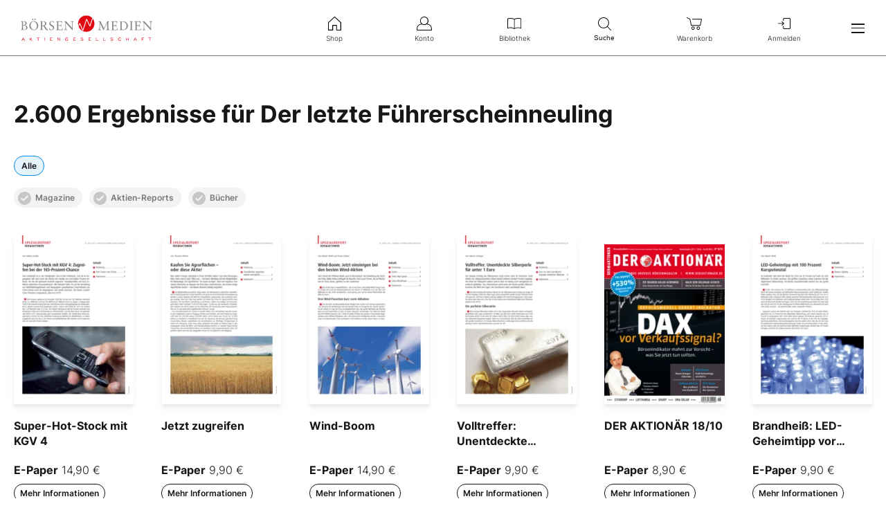

--- FILE ---
content_type: text/html; charset=utf-8
request_url: https://www.boersenmedien.de/suchen/entdecken/195?Q=Der%20letzte%20F%C3%BChrerscheinneuling
body_size: 7486
content:
<!DOCTYPE html>
<html lang="de">
<head>
    <link rel="dns-prefetch" href="//cdn.boersenmedien.com">
    <link rel="dns-prefetch" href="//images.boersenmedien.com">
    <link rel="preconnect" href="//cdn.boersenmedien.com">
    <link rel="preconnect" href="//images.boersenmedien.com">

    <meta charset="utf-8">
    <meta name="viewport" content="width=device-width, initial-scale=1.0, maximum-scale=1">
        <title>
            Explore - Börsenmedien AG
        </title>
    <meta name="robots" content="index, follow, noodp">
    
    
    <link rel="apple-touch-icon" sizes="180x180" href="/apple-touch-icon.png">
    <link rel="icon" type="image/png" sizes="32x32" href="/favicon-32x32.png">
    <link rel="icon" type="image/png" sizes="16x16" href="/favicon-16x16.png">
    <link rel="manifest" href="/site.webmanifest">
    <link rel="mask-icon" href="/safari-pinned-tab.svg" color="#5bbad5">
    <meta name="msapplication-TileColor" content="#ffffff">
    <meta name="theme-color" content="#ffffff">
    
    
        <link rel="stylesheet" href="/css/site.min.css?v=l5xsinMaZOCVTvELDQU9KSkXJ_orNNZp7qovlhbJMxs">
    
</head>
<body>
    <header id="page-header">
        <div id="header-brand">
            <div class="navbar-brand">
                <div class="navbar-item">
                        <a href="/">
                            <img src="https://images.boersenmedien.com/images/c5d7372a-c271-40bd-aec3-d623f92fea4d.svg" alt="Börsenmedien AG">
                        </a>
                </div>
            </div>
                <a class="menu-item" role="menuitem" href="/Account/Login"><i class="icon icon-signin" aria-hidden="true"></i>Anmelden</a>
            <button class="hamburger" aria-haspopup="true" aria-expanded="false" aria-controls="header-main-nav" aria-label="Hauptmenü öffnen/schließen" type="button"><span></span><span></span><span></span></button>
        </div>   
        <nav role="menu" id="header-quick-nav" aria-label="Schnellnavigation">
            <ul>
                <li role="none">
                    <a role="menuitem" href="/"><i class="icon icon-shop" aria-hidden="true"></i>Shop</a>
                </li>
                <li role="none">
                    <a role="menuitem" href="https://konto.boersenmedien.com/" rel="noopener"><i class="icon icon-account" aria-hidden="true"></i>Konto</a>
                </li>
                <li role="none">
                    <a role="menuitem" href="https://konto.boersenmedien.com//produkte/bibliothek" rel="noopener"><i class="icon icon-library" aria-hidden="true"></i>Bibliothek</a>
                </li>
                <li role="none">
                    <button class="open-search" role="menuitem" aria-expanded="false" aria-controls="header-search" aria-label="Suche öffnen/schließen"><i class="icon icon-search" aria-hidden="true"></i>Suche</button>
                </li>
                <li role="none">
                        <a role="menuitem" href="/warenkorb"><i class="icon icon-cart-empty" aria-hidden="true"></i>
                            Warenkorb</a>
                </li>
                <li role="none" class="quick-nav-login">
                        <a class="menu-item" role="menuitem" href="/Account/Login"><i class="icon icon-signin" aria-hidden="true"></i>Anmelden</a>
                </li>
            </ul>
        </nav>
        <nav id="header-main-nav" class="navbar-menu" aria-label="Seitennavigation">
            <ul role="menu">
                <li role="none">
                    <div class="h-big"><a role="menuitem" href="/">Shop</a></div>
                </li>
                <li role="none">
                    <a class="menu-item" role="menuitem" href="/magazine"><i class="icon icon-magazine icon-grey" aria-hidden="true"></i>Magazine</a>
                </li>
                <li role="none">
                    <a class="menu-item" role="menuitem" href="/boersenbriefe"><i class="icon icon-newsletterservice icon-grey" aria-hidden="true"></i>Börsenbriefe</a>
                </li>
                <li role="none">
                    <a class="menu-item" role="menuitem" href="/aktienreports"><i class="icon icon-stockreport icon-grey" aria-hidden="true"></i>Aktien-Reports</a>
                </li>
                <li role="none">
                    <a class="menu-item" role="menuitem" href="/buecher"><i class="icon icon-book icon-grey" aria-hidden="true"></i>Bücher</a>
                </li>
                <li role="none">
                    <a class="menu-item" role="menuitem" href="/hebeltrader"><i class="icon icon-omega icon-grey" aria-hidden="true"></i>HEBELTRADER</a>
                </li>
                <li role="none">
                    <a class="menu-item" role="menuitem" href="/merchandise"><i class="icon icon-merchandise icon-grey" aria-hidden="true"></i>Merchandise</a>
                </li>
                <li role="none">
                    <a class="menu-item" role="menuitem" href="/gutscheine"><i class="icon icon-voucher icon-grey" aria-hidden="true"></i>Gutscheine</a>
                </li>
                <li role="none">
                    <hr>
                </li>
                <li role="none">
                    <div class="h-big"><a role="menuitem" href="https://konto.boersenmedien.com/">Konto</a></div>
                </li>
                <li role="none">
                    <a class="menu-item" role="menuitem" href="https://konto.boersenmedien.com//produkte/abonnements"><i class="icon icon-subscription icon-grey" aria-hidden="true"></i>Abonnements</a>
                </li>
                <li role="none">
                    <a class="menu-item" role="menuitem" href="https://konto.boersenmedien.com//produkte/bibliothek"><i class="icon icon-singlepurchase icon-grey" aria-hidden="true"></i>Einzelkäufe</a>
                </li>
                <li role="none">
                    <a class="menu-item" role="menuitem" href="https://konto.boersenmedien.com//produkte/benachrichtigungen"><i class="icon icon-notification icon-grey" aria-hidden="true"></i>Benachrichtigungen</a>
                </li>
                <li role="none">
                    <a class="menu-item" role="menuitem" href="https://konto.boersenmedien.com//konto"><i class="icon icon-accountinformation icon-grey" aria-hidden="true"></i>Kontoinformationen</a>
                </li>
                <li role="none">
                    <a class="menu-item" role="menuitem" href="https://konto.boersenmedien.com//konto/rechnungen"><i class="icon icon-invoice icon-grey" aria-hidden="true"></i>Rechnungen</a>
                </li>
                <li role="none">
                    <a class="menu-item" role="menuitem" href="https://konto.boersenmedien.com//konto/passwort"><i class="icon icon-password icon-grey" aria-hidden="true"></i>Passwort ändern</a>
                </li>
                <li role="none">
                    <hr>
                </li>
                    <li role="none">
                        <a class="menu-item" role="menuitem" href="/Account/Login"><i class="icon icon-signin icon-grey" aria-hidden="true"></i>Anmelden</a>
                    </li>
                <li role="none">
                    <hr>
                </li>
                <li role="none">
                    <div class="h-small">Kundenservice</div>
                </li>
                <li role="none">
                    <a class="menu-item" role="menuitem" href="/faq.html"><i class="icon icon-comment icon-grey" aria-hidden="true"></i>FAQ</a>
                </li>
                <li role="none">
                    <a class="menu-item" role="menuitem" href="/Support/kontakt"><i class="icon icon-contact icon-grey" aria-hidden="true"></i>Kontakt</a>
                </li>
                <li role="none">
                    <a class="menu-item" role="menuitem" href="tel:+4992219051110"><i class="icon icon-phone icon-grey" aria-hidden="true"></i>+49 9221 9051 - 110</a>
                </li>
                <li role="none">
                    <hr>
                </li>
                <li role="none">
                    <div class="h-small">Folgen Sie uns</div>
                </li>
                <li class="social-media" role="none">
                    <a role="menuitem" href="https://www.facebook.com/aktionaer" rel="noopener" target="_blank" title="Facebook"><i class="icon icon-facebook icon-grey" aria-hidden="true"></i></a>
                    <a role="menuitem" href="https://twitter.com/aktionaer" rel="noopener" target="_blank" title="Twitter"><i class="icon icon-twitter icon-grey" aria-hidden="true"></i></a>
                    <a role="menuitem" href="https://www.instagram.com/deraktionaer/" rel="noopener" target="_blank" title="Instagram"><i class="icon icon-instagram icon-grey" aria-hidden="true"></i></a>
                    <a role="menuitem" href="https://www.youtube.com/c/DERAKTION%C3%84RTV1/videos" rel="noopener" target="_blank" title="YouTube"><i class="icon icon-youtube icon-grey" aria-hidden="true"></i></a>
                    <a role="menuitem" href="https://www.tiktok.com/@deraktionaer" rel="noopener" target="_blank" title="TikTok"><i class="icon icon-tiktok icon-grey" aria-hidden="true"></i></a>
                    <a role="menuitem" href="https://www.linkedin.com/showcase/der_aktion%C3%A4r/" rel="noopener" target="_blank" title="LinkedIn"><i class="icon icon-linkedin icon-grey" aria-hidden="true"></i></a>
                </li>
            </ul>
        </nav>
        <div id="header-search">
            <form method="get" class="plain" role="search" action="/suchen/entdecken/195">
                <input type="search" name="q" required maxlength="120">
                <button type="submit"><i class="icon icon-search icon-grey" aria-hidden="true"></i>Suchen</button>
            </form>
            <button class="close-search" aria-label="Suche öffnen/schließen"><i class="icon icon-close icon-grey" aria-hidden="true"></i>Schnellnavigation</button>
        </div>
    </header>
        <div id="header-banner-container"></div>
    <main>
    
<section class="container">
    <h1 class="h-big">2.600 Ergebnisse für Der letzte F&#xFC;hrerscheinneuling</h1>
    
<div>
    <div>
        <input type="checkbox" class="button-checkbox" name="searchFilter" id="all" value="a" checked>
        <label class="single-row" for="all">Alle</label>
    </div>
    <input type="checkbox" class="button-checkbox" name="searchFilter" id="magazines" value="m" >
    <label class="single-row" for="magazines"><i class="icon-check-invert"></i>Magazine</label>
    <input type="checkbox" class="button-checkbox" name="searchFilter" id="stockreports" value="s" >
    <label class="single-row" for="stockreports"><i class="icon-check-invert"></i>Aktien-Reports</label>
    <input type="checkbox" class="button-checkbox" name="searchFilter" id="books" value="b" >
    <label class="single-row " for="books"><i class="icon-check-invert"></i>Bücher</label>
</div>
<br />
<br />

    <div class="grid-container grid-2 grid-sm-3 grid-md-4 grid-xl-6">
            <article class="list-item universal-list-item ">
    <header>
        <div class="image-container">
            <a href="/produkt/aktienreports/super-hot-stock-mit-kgv-4-394.html"><img src="https://images.boersenmedien.com/images/5f8b3dcb-9295-45ad-a82c-97a33144630f.jpg?w=200&webp=true" alt="Super-Hot-Stock mit KGV 4"></a>
        </div>
        <h2><a href="/produkt/aktienreports/super-hot-stock-mit-kgv-4-394.html">Super-Hot-Stock mit KGV 4</a></h2>
    </header>
    <div>
        <strong>E-Paper</strong> 14,90 &euro;
    </div>
    <a href="/produkt/aktienreports/super-hot-stock-mit-kgv-4-394.html" class="button button-tertiary">Mehr Informationen</a>
</article>
            <article class="list-item universal-list-item ">
    <header>
        <div class="image-container">
            <a href="/produkt/aktienreports/jetzt-zugreifen-393.html"><img src="https://images.boersenmedien.com/images/a8b7da96-b37a-4497-ad86-173c070c2437.jpg?w=200&webp=true" alt="Jetzt zugreifen"></a>
        </div>
        <h2><a href="/produkt/aktienreports/jetzt-zugreifen-393.html">Jetzt zugreifen</a></h2>
    </header>
    <div>
        <strong>E-Paper</strong> 9,90 &euro;
    </div>
    <a href="/produkt/aktienreports/jetzt-zugreifen-393.html" class="button button-tertiary">Mehr Informationen</a>
</article>
            <article class="list-item universal-list-item ">
    <header>
        <div class="image-container">
            <a href="/produkt/aktienreports/wind-boom-392.html"><img src="https://images.boersenmedien.com/images/31a95b68-1480-42c8-897d-7031a560a973.jpg?w=200&webp=true" alt="Wind-Boom"></a>
        </div>
        <h2><a href="/produkt/aktienreports/wind-boom-392.html">Wind-Boom</a></h2>
    </header>
    <div>
        <strong>E-Paper</strong> 14,90 &euro;
    </div>
    <a href="/produkt/aktienreports/wind-boom-392.html" class="button button-tertiary">Mehr Informationen</a>
</article>
            <article class="list-item universal-list-item ">
    <header>
        <div class="image-container">
            <a href="/produkt/aktienreports/volltreffer-unentdeckte-silberperle-fuer-unter-1-euro-391.html"><img src="https://images.boersenmedien.com/images/2b189d6f-585e-40ab-8d03-020c3afa0e3d.jpg?w=200&webp=true" alt="Volltreffer: Unentdeckte Silberperle f&#xFC;r unter 1 Euro"></a>
        </div>
        <h2><a href="/produkt/aktienreports/volltreffer-unentdeckte-silberperle-fuer-unter-1-euro-391.html">Volltreffer: Unentdeckte Silberperle f&#xFC;r unter 1 Euro</a></h2>
    </header>
    <div>
        <strong>E-Paper</strong> 9,90 &euro;
    </div>
    <a href="/produkt/aktienreports/volltreffer-unentdeckte-silberperle-fuer-unter-1-euro-391.html" class="button button-tertiary">Mehr Informationen</a>
</article>
            <article class="list-item universal-list-item ">
    <header>
        <div class="image-container">
            <a href="/produkt/deraktionaer/der-aktionaer-1810-993.html"><img src="https://images.boersenmedien.com/images/81fddbaf-c9f3-4b01-bab8-cb32278f7e22.png?w=200&webp=true" alt="DER AKTION&#xC4;R 18/10"></a>
        </div>
        <h2><a href="/produkt/deraktionaer/der-aktionaer-1810-993.html">DER AKTION&#xC4;R 18/10</a></h2>
    </header>
    <div>
        <strong>E-Paper</strong> 8,90 &euro;
    </div>
    <a href="/produkt/deraktionaer/der-aktionaer-1810-993.html" class="button button-tertiary">Mehr Informationen</a>
</article>
            <article class="list-item universal-list-item ">
    <header>
        <div class="image-container">
            <a href="/produkt/aktienreports/brandhei-led-geheimtipp-vor-kursverdopplung-390.html"><img src="https://images.boersenmedien.com/images/b154351a-6999-485f-936d-1ca77b54c43e.jpg?w=200&webp=true" alt="Brandhei&#xDF;: LED-Geheimtipp vor Kursverdopplung"></a>
        </div>
        <h2><a href="/produkt/aktienreports/brandhei-led-geheimtipp-vor-kursverdopplung-390.html">Brandhei&#xDF;: LED-Geheimtipp vor Kursverdopplung</a></h2>
    </header>
    <div>
        <strong>E-Paper</strong> 9,90 &euro;
    </div>
    <a href="/produkt/aktienreports/brandhei-led-geheimtipp-vor-kursverdopplung-390.html" class="button button-tertiary">Mehr Informationen</a>
</article>
            <article class="list-item universal-list-item ">
    <header>
        <div class="image-container">
            <a href="/produkt/aktienreports/neuer-milliardenmarkt-389.html"><img src="https://images.boersenmedien.com/images/a7116fd5-7277-419e-96dc-328a8661c3c2.jpg?w=200&webp=true" alt="Neuer Milliardenmarkt"></a>
        </div>
        <h2><a href="/produkt/aktienreports/neuer-milliardenmarkt-389.html">Neuer Milliardenmarkt</a></h2>
    </header>
    <div>
        <strong>E-Paper</strong> 9,90 &euro;
    </div>
    <a href="/produkt/aktienreports/neuer-milliardenmarkt-389.html" class="button button-tertiary">Mehr Informationen</a>
</article>
            <article class="list-item universal-list-item ">
    <header>
        <div class="image-container">
            <a href="/produkt/deraktionaer/der-aktionaer-1710-992.html"><img src="https://images.boersenmedien.com/images/4fa711d1-4ba6-4f87-98be-f4d399923ac1.png?w=200&webp=true" alt="DER AKTION&#xC4;R 17/10"></a>
        </div>
        <h2><a href="/produkt/deraktionaer/der-aktionaer-1710-992.html">DER AKTION&#xC4;R 17/10</a></h2>
    </header>
    <div>
        <strong>E-Paper</strong> 8,90 &euro;
    </div>
    <a href="/produkt/deraktionaer/der-aktionaer-1710-992.html" class="button button-tertiary">Mehr Informationen</a>
</article>
            <article class="list-item universal-list-item ">
    <header>
        <div class="image-container">
            <a href="/produkt/aktienreports/kgv-2-und-voellig-unentdeckt-388.html"><img src="https://images.boersenmedien.com/images/e34a8f1c-d927-49f9-b59b-43a56511523d.jpg?w=200&webp=true" alt="KGV 2 und v&#xF6;llig unentdeckt"></a>
        </div>
        <h2><a href="/produkt/aktienreports/kgv-2-und-voellig-unentdeckt-388.html">KGV 2 und v&#xF6;llig unentdeckt</a></h2>
    </header>
    <div>
        <strong>E-Paper</strong> 9,90 &euro;
    </div>
    <a href="/produkt/aktienreports/kgv-2-und-voellig-unentdeckt-388.html" class="button button-tertiary">Mehr Informationen</a>
</article>
            <article class="list-item universal-list-item ">
    <header>
        <div class="image-container">
            <a href="/produkt/aktienreports/hauptgewinn-oder-niete-387.html"><img src="https://images.boersenmedien.com/images/92a21ec0-188f-45bc-b1f6-98cd30abb9aa.jpg?w=200&webp=true" alt="Hauptgewinn oder Niete"></a>
        </div>
        <h2><a href="/produkt/aktienreports/hauptgewinn-oder-niete-387.html">Hauptgewinn oder Niete</a></h2>
    </header>
    <div>
        <strong>E-Paper</strong> 9,90 &euro;
    </div>
    <a href="/produkt/aktienreports/hauptgewinn-oder-niete-387.html" class="button button-tertiary">Mehr Informationen</a>
</article>
            <article class="list-item universal-list-item ">
    <header>
        <div class="image-container">
            <a href="/produkt/aktienreports/kurz-vor-der-entdeckung-386.html"><img src="https://images.boersenmedien.com/images/4610f1db-cb73-413a-8e16-4adf9365c073.jpg?w=200&webp=true" alt="Kurz vor der Entdeckung"></a>
        </div>
        <h2><a href="/produkt/aktienreports/kurz-vor-der-entdeckung-386.html">Kurz vor der Entdeckung</a></h2>
    </header>
    <div>
        <strong>E-Paper</strong> 9,90 &euro;
    </div>
    <a href="/produkt/aktienreports/kurz-vor-der-entdeckung-386.html" class="button button-tertiary">Mehr Informationen</a>
</article>
            <article class="list-item universal-list-item ">
    <header>
        <div class="image-container">
            <a href="/produkt/aktienreports/200-prozent-wahnsinn-385.html"><img src="https://images.boersenmedien.com/images/2e3de30d-2cf9-41ff-a0ce-e0b529875322.jpg?w=200&webp=true" alt="200-Prozent-Wahnsinn"></a>
        </div>
        <h2><a href="/produkt/aktienreports/200-prozent-wahnsinn-385.html">200-Prozent-Wahnsinn</a></h2>
    </header>
    <div>
        <strong>E-Paper</strong> 9,90 &euro;
    </div>
    <a href="/produkt/aktienreports/200-prozent-wahnsinn-385.html" class="button button-tertiary">Mehr Informationen</a>
</article>
    </div>

        
<nav aria-label="Seitennavigation" class="pagination">
    <ol>
            <li class="prev"><a href="/suchen/entdecken/194?Q=Der%20letzte%20F%C3%BChrerscheinneuling" title="Eine Seite zurück"><img alt="Eine Seite zurück" title="Eine Seite zurück" src="https://images.boersenmedien.com/images/7fe7d67f-5ed3-44be-86d1-15bc51650586.svg" /></a></li>
                <li><a href="/suchen/entdecken/1?Q=Der%20letzte%20F%C3%BChrerscheinneuling">1</a></li>
                <li class="disabled">...</li>

                        <li><a href="/suchen/entdecken/193?Q=Der%20letzte%20F%C3%BChrerscheinneuling">193</a></li>
                        <li><a href="/suchen/entdecken/194?Q=Der%20letzte%20F%C3%BChrerscheinneuling">194</a></li>
                        <li class="selected"><a href="/suchen/entdecken/195?Q=Der%20letzte%20F%C3%BChrerscheinneuling">195</a></li>
                        <li><a href="/suchen/entdecken/196?Q=Der%20letzte%20F%C3%BChrerscheinneuling">196</a></li>
                        <li><a href="/suchen/entdecken/197?Q=Der%20letzte%20F%C3%BChrerscheinneuling">197</a></li>
                 <li class="disabled">...</li>
                 <li><a href="/suchen/entdecken/217?Q=Der%20letzte%20F%C3%BChrerscheinneuling">217</a></li>

            <li class="next"><a href="/suchen/entdecken/196?Q=Der%20letzte%20F%C3%BChrerscheinneuling" title="Eine Seite weiter"><img alt="Eine Seite weiter" title="Eine Seite weiter" src="https://images.boersenmedien.com/images/7fe7d67f-5ed3-44be-86d1-15bc51650586.svg"></a></li>
    </ol>
</nav>
</section>

    </main>

    <footer id="page-footer">
        <div class="container">
            <div id="footer-service">
                <a id="footer-logo" href="/">
                    <img src="https://images.boersenmedien.com/images/7a4ecc91-2c70-49ee-9efd-3d6ba347aa70.svg" alt="Börsenmedien AG">
                </a>
                <div>
                    Bei Fragen nutzen Sie bitte unsere FAQ oder wenden Sie sich an unser Team vom Kundenservice:
                    <ul>
                        <li><i class="icon icon-red icon-question" aria-hidden="true"></i> <a class="underlined" href="/faq.html">FAQ</a></li>
                        <li><i class="icon icon-red icon-contact" aria-hidden="true"></i> <a class="underlined" href="/Support/kontakt"> Kontaktformular</a></li>
                        <li><i class="icon icon-red icon-phone" aria-hidden="true"></i> <a class="underlined" href="tel:+4992219051110">+49 9221 9051 - 110</a></li>
                    </ul>
                </div>
            </div>
            <div id="footer-socialmedia">
                <div class="hide-mobile show-desktop">      
                    <span>Folgen Sie uns auf Social Media:</span>
                    <a class="socialmedia-link" href="https://www.facebook.com/aktionaer" rel="noopener" target="_blank" title="Facebook"><i class="icon icon-white icon-facebook" aria-hidden="true"></i></a>
                    <a class="socialmedia-link" href="https://twitter.com/aktionaer" rel="noopener" target="_blank" title="Twitter"><i class="icon icon-white icon-twitter" aria-hidden="true"></i></a>
                    <a class="socialmedia-link" href="https://www.instagram.com/deraktionaer/" rel="noopener" target="_blank" title="Instagram"><i class="icon icon-white icon-instagram" aria-hidden="true"></i></a>
                    <a class="socialmedia-link" href="https://www.youtube.com/c/DERAKTION%C3%84RTV1/videos" rel="noopener" target="_blank" title="YouTube"><i class="icon icon-white icon-youtube" aria-hidden="true"></i></a>
                    <a class="socialmedia-link" href="https://www.tiktok.com/@deraktionaer" rel="noopener" target="_blank" title="TikTok"><i class="icon icon-white icon-tiktok" aria-hidden="true"></i></a>
                    <a class="socialmedia-link" href="https://www.linkedin.com/showcase/der_aktion%C3%A4r/" rel="noopener" target="_blank" title="LinkedIn"><i class="icon icon-white icon-linkedin" aria-hidden="true"></i></a>
                </div>
                <div>Erfahren Sie mehr über unser Unternehmen: <a class="corporate-link attention" href="https://www.boersenmedien.com" target="_blank" rel="noopener nofollow"><strong>www.boersenmedien.com</strong></a></div>
            </div>
            <div id="footer-nav" class="hide-mobile show-desktop">
                <div class="row grid-container">
                    <div class="text-right"><strong class="subhead">Shop</strong></div>
                    <div>
                        <ul class="grid-container grid-lg-vertical-4">
                            <li><a href="/magazine">Magazine</a></li>
                            <li><a href="/boersenbriefe">Börsenbriefe</a></li>
                            <li><a href="/aktienreports">Aktien-Reports</a></li>
                            <li><a href="/buecher">Bücher</a></li>
                            <li><a href="/hebeltrader">HEBELTRADER</a></li>
                            <li><a href="/merchandise">Merchandise</a></li>
                            <li><a href="/gutscheine">Gutscheine</a></li>
                        </ul>
                    </div>
                    <div class="text-right"><strong class="subhead">Konto</strong></div>
                    <div>
                        <ul class="grid-container grid-lg-vertical-3">
                            <li><a href="https://konto.boersenmedien.com//produkte/abonnements">Abonnements</a></li>
                            <li><a href="https://konto.boersenmedien.com//produkte/bibliothek?page=1">Einzelkäufe</a></li>
                            <li><a href="https://konto.boersenmedien.com//produkte/benachrichtigungen">Benachrichtigungen</a></li>
                            <li><a href="https://konto.boersenmedien.com//konto">Kontoinformationen</a></li>
                            <li><a href="https://konto.boersenmedien.com//konto/rechnungen">Rechnungen</a></li>
                            <li><a href="https://konto.boersenmedien.com//konto/passwort">Passwort ändern</a></li>
                        </ul>
                    </div>
                </div>
            </div>
            <div id="footer-brands" class="hide-mobile show-desktop">
                <ul class="logo-list">
                    <li><a href="https://www.deraktionaer.de" target="_blank" rel="noopener" class="logo logo-white logo-deraktionaer" title="DER AKTIONÄR"></a></li>
                    <li><a href="https://www.boerse-online.de" target="_blank" rel="noopener" class="logo logo-white logo-boerseonline" title="Börse Online"></a></li>
                    <li><a href="https://www.eurams.de" target="_blank" rel="noopener" class="logo logo-white logo-euroamsonntag" title="€uro am Sonntag"></a></li>
                    <li><a href="https://www.boersenmedien.de/magazine/euro/einzelausgaben" rel="noopener" class="logo logo-white logo-euro" title="€uro"></a></li>
                    <li><a href="https://www.finanztreff.de" target="_blank" rel="noopener" class="logo logo-white logo-finanztreff" title="finanztreff.de"></a></li>
                    <li><a href="https://www.boersenmedien.de/buecher" class="logo logo-white logo-plassenbuchverlage" title="Plassen Buchverlage"></a></li>
                </ul>
            </div>
            <div id="footer-copy">
                <div>
                    &copy; Copyright &middot; Börsenmedien AG &middot; Kulmbach &middot; Alle Rechte vorbehalten.
                </div>
                <div>
                    <ul>
                        <li><a href="/impressum.html">Impressum</a></li>
                        <li><a href="/datenschutz.html">Datenschutz</a></li>
                        <li><a href="/agb.html">AGB</a></li>
                        <li><a href="/barrierefreiheitserklaerung.html">Barrierefreiheit</a></li>
                            <li><a href="#" onclick="window._sp_.gdpr.loadPrivacyManagerModal(819813, 'vendors');">Datenschutzeinstellungen</a></li>    
                    </ul>
                </div>
            </div>
        </div>
    </footer>

    <div class="hidden user-cart" data-cart="W10="></div>
    <div class="loading-container">
    <div class="loading-info">
        <span></span>
        <span></span>
        <span></span>
    </div>
</div>
        <script>function _typeof(t){return(_typeof="function"==typeof Symbol&&"symbol"==typeof Symbol.iterator?function(t){return typeof t}:function(t){return t&&"function"==typeof Symbol&&t.constructor===Symbol&&t!==Symbol.prototype?"symbol":typeof t})(t)}!function(){for(var t,e,o=[],n=window,r=n;r;){try{if(r.frames.__tcfapiLocator){t=r;break}}catch(t){}if(r===n.top)break;r=n.parent}t||(function t(){var e=n.document,o=!!n.frames.__tcfapiLocator;if(!o)if(e.body){var r=e.createElement("iframe");r.style.cssText="display:none",r.name="__tcfapiLocator",e.body.appendChild(r)}else setTimeout(t,5);return!o}(),n.__tcfapi=function(){for(var t=arguments.length,n=new Array(t),r=0;r<t;r++)n[r]=arguments[r];if(!n.length)return o;"setGdprApplies"===n[0]?n.length>3&&2===parseInt(n[1],10)&&"boolean"==typeof n[3]&&(e=n[3],"function"==typeof n[2]&&n[2]("set",!0)):"ping"===n[0]?"function"==typeof n[2]&&n[2]({gdprApplies:e,cmpLoaded:!1,cmpStatus:"stub"}):o.push(n)},n.addEventListener("message",(function(t){var e="string"==typeof t.data,o={};if(e)try{o=JSON.parse(t.data)}catch(t){}else o=t.data;var n="object"===_typeof(o)?o.__tcfapiCall:null;n&&window.__tcfapi(n.command,n.version,(function(o,r){var a={__tcfapiReturn:{returnValue:o,success:r,callId:n.callId}};t&&t.source&&t.source.postMessage&&t.source.postMessage(e?JSON.stringify(a):a,"*")}),n.parameter)}),!1))}();</script>
        <script>
        window._sp_queue = [];
        window._sp_ = {
            config: {
                accountId: 1899,
                baseEndpoint: 'https://cdn.privacy-mgmt.com',
                propertyHref: 'https://www.boersenmedien.de',
                campaignEnv: 'prod',
                gdpr: { },
                targetingParams: {
                    member: 'false'
                }
            }
        }
        </script>
    
    
        <script src="/js/site.min.js?v=uFxPbzzVPSdE_bY-L6bXNR8mKljP8xm8hxGVweY-viI"></script>
    
        <script src='https://cdn.privacy-mgmt.com/unified/wrapperMessagingWithoutDetection.js' async></script>        
    
    <script>
        site.initSearchResultFilter('Der letzte Führerscheinneuling');
    </script>


        <script async src="https://securepubads.g.doubleclick.net/tag/js/gpt.js" crossorigin="anonymous"></script>
        <script>
            window.googletag = window.googletag || {cmd: []};
            googletag.cmd.push(function() {
              const slot = googletag.defineSlot('/17735348/boersenmedien_shop_headerbanner', ['fluid'], 'header-banner-container').addService(googletag.pubads());
              googletag.pubads().enableSingleRequest();
              googletag.pubads().collapseEmptyDivs();
              googletag.enableServices();
              slot.setTargeting("Shop-Category",["shop"])              
            });
            googletag.cmd.push(function() {googletag.display('header-banner-container')});
        </script>

        <script type="text/javascript">
            site.loginUrl = 'aHR0cHM6Ly9sb2dpbi5ib2Vyc2VubWVkaWVuLmRlLw==';
            site.apiKey = 'ZDk0MDY2ZTgtMTYyMS00ZDA2LThiM2ItMjZlODdhMTU4NGUy';
            site.checkSignInStatus = true;
        </script>
</body>
</html>


--- FILE ---
content_type: image/svg+xml
request_url: https://images.boersenmedien.com/images/135e74e7-5238-404f-9afd-040cdc532928.svg
body_size: 584
content:
<?xml version="1.0" encoding="utf-8"?>
<!-- Generator: Adobe Illustrator 27.0.0, SVG Export Plug-In . SVG Version: 6.00 Build 0)  -->
<svg version="1.1" id="Layer_1" xmlns="http://www.w3.org/2000/svg" xmlns:xlink="http://www.w3.org/1999/xlink" x="0px" y="0px"
	 viewBox="0 0 32 32" style="enable-background:new 0 0 32 32;" xml:space="preserve">
<g>
	<g id="tiktok" transform="translate(0)">
		<path id="Path_703" d="M22.61,11.757c-0.953,0-1.815-0.386-2.44-1.011c-0.624-0.624-1.011-1.487-1.011-2.44v-0.02v-0.02l0,0l0,0
			v-0.11v-0.11h-1.358h-1.358v5.426v5.426c0,0.647-0.262,1.232-0.686,1.655c-0.424,0.424-1.009,0.685-1.656,0.685
			s-1.232-0.262-1.655-0.686s-0.685-1.009-0.685-1.656s0.262-1.232,0.686-1.655s1.009-0.685,1.656-0.685
			c0.105,0,0.21,0.007,0.314,0.021s0.207,0.035,0.309,0.063v-1.383v-1.383c-1.386-0.172-2.711,0.234-3.732,1.029
			s-1.739,1.981-1.911,3.367s0.234,2.711,1.029,3.732s1.981,1.739,3.367,1.911c1.386,0.172,2.711-0.234,3.732-1.029
			s1.739-1.981,1.911-3.367c0.013-0.103,0.022-0.207,0.029-0.311s0.01-0.208,0.01-0.312v-2.918v-2.918
			c0.451,0.571,1.044,0.992,1.702,1.234s1.382,0.305,2.096,0.162v-1.357V11.74c-0.057,0.005-0.115,0.009-0.172,0.012
			S22.669,11.757,22.61,11.757z"/>
	</g>
</g>
</svg>


--- FILE ---
content_type: image/svg+xml
request_url: https://images.boersenmedien.com/images/c24b782e-314d-40db-af2b-4659264c8dfd.svg
body_size: 521
content:
<?xml version="1.0" encoding="utf-8"?>
<svg version="1.1" xmlns="http://www.w3.org/2000/svg" xmlns:xlink="http://www.w3.org/1999/xlink" x="0px" y="0px"
	 viewBox="0 0 15.2 14.4" xml:space="preserve">
<path fill="#000000" d="M15.1,4.5l-1.4-1.9c-0.1-0.1-0.2-0.2-0.4-0.2H12c0.3-0.5,0.4-1.1,0.2-1.6l0,0l0,0C12,0.4,11.6,0.1,11.1,0
	s-1,0-1.5,0.2c-1.2,0.6-1.7,1.1-2,1.7c-0.3-0.5-0.8-1.1-2-1.7C5.1,0,4.6-0.1,4.1,0S3.2,0.4,3,0.8l0,0l0,0C2.7,1.3,2.8,1.9,3.2,2.4
	H1.9c-0.2,0-0.3,0.1-0.4,0.2L0.1,4.5C0,4.7,0,4.9,0.1,5c0.1,0.2,0.3,0.3,0.4,0.3h0.2v8.6c0,0.3,0.2,0.5,0.5,0.5h12.9
	c0.3,0,0.5-0.2,0.5-0.5V5.3h0.2c0.2,0,0.4-0.1,0.4-0.3C15.2,4.8,15.2,4.6,15.1,4.5z M10,1c0.3-0.1,0.6-0.2,0.9-0.1
	c0.1,0,0.3,0.1,0.4,0.3l0,0l0,0c0.2,0.4-0.1,0.8-0.7,1.1C9.3,2.9,8.8,2.8,8.2,2.7C8.5,2.1,8.7,1.6,10,1z M9,3.8
	c0.4,0,0.9-0.1,1.6-0.4H13l0.6,0.9H8V3.7C8.4,3.7,8.7,3.8,9,3.8z M3.9,1.2L3.9,1.2C3.9,1.2,3.9,1.1,3.9,1.2C4,0.9,4.2,0.9,4.4,0.8
	c0.3-0.1,0.6,0,0.9,0.1C6.6,1.5,6.8,2,7,2.6C6.4,2.8,5.9,2.9,4.6,2.2C4,2,3.7,1.6,3.9,1.2z M2.1,3.4h2.4c0.7,0.3,1.2,0.4,1.6,0.4
	S6.8,3.7,7,3.7v0.6H1.4L2.1,3.4z M7.1,5.3v3.6H1.7V5.3H7.1z M1.7,9.8h5.4v3.6H1.7V9.8z M8.1,13.4V9.8h5.4v3.6H8.1z M13.5,8.8H8.1
	V5.2h5.4V8.8z"/>
</svg>


--- FILE ---
content_type: application/javascript
request_url: https://login.boersenmedien.de/remote/status?apiKey=d94066e8-1621-4d06-8b3b-26e87a1584e2&callback=jsonp_callback_1768351682861
body_size: 316
content:
jsonp_callback_1768351682861({"signin":false,"v":"OAFVeofrNCw+b75Uclwb5B6BG+TTJBSrymf6i/1VlGb2Stic030I7YffD7RuFv4TBbc6+kVTXVuuuYVJRDRj/zQ4elX2TBKrToEArra1TO1W982nsONWlEQAk4B4N92X4KxErSuIquBGJu+jWQ+75SQszLqt9s9vjZ4SsqLzLCosTbxsMO0SHQTbBQRF4jFwg7UWZ298xlGNVyLcdTpMP/gVDMgx32vBtytpivH50VCt8Srp4N+xrc3tBaCI9V2KckeFHYfOO1c1bSMMz0F2CGbduf+Yb2x9Yv46BHc/Iy70FZCrocwwvzySZ6jmDxfv0uOd11a/bsBLAONWplLIfQ=="});

--- FILE ---
content_type: image/svg+xml
request_url: https://images.boersenmedien.com/images/cbcbd0a2-f99a-4772-a066-993ac3051d60.svg
body_size: 514
content:
<?xml version="1.0" encoding="utf-8"?>
<svg version="1.1" xmlns="http://www.w3.org/2000/svg" xmlns:xlink="http://www.w3.org/1999/xlink" x="0px" y="0px"
	 viewBox="0 0 18.7 20.3" xml:space="preserve">
<g>
	<path fill="#000000" d="M18.6,13.2l-0.5-1.5c-0.1-0.3-0.3-0.4-0.6-0.3h-0.2l-1.5-2.2l0.1-1c0-0.1,0-0.2-0.1-0.3l-2-2.7l0.7-0.4
		c0.1-0.1,0.2-0.2,0.2-0.3l1.4-3.8c0.1-0.2,0-0.4-0.2-0.6c-0.2-0.1-0.4-0.1-0.6,0l-2.1,1.7L9.9,3.4H6.1c-0.1,0-0.2,0-0.3,0.1
		L0.2,6.9C0,7-0.1,7.4,0,7.6s0.3,0.2,0.4,0.2c0.1,0,0.2,0,0.3-0.1l5.5-3.3h2.5l-0.5,2c0,0.1,0,0.3,0.1,0.4l0.9,1.4
		c0.1,0.1,0.3,0.2,0.4,0.2s0.2,0,0.3-0.1c0.2-0.1,0.3-0.5,0.1-0.7L9.2,6.4l0.5-1.9l3.9-1.8c0,0,0.1,0,0.1-0.1L14.5,2l-0.7,2
		l-2.6,1.3c-0.1,0.1-0.2,0.2-0.3,0.3c0,0.1,0,0.3,0,0.4l0.7,1.2c0.1,0.2,0.4,0.3,0.7,0.2c0.2-0.1,0.3-0.4,0.2-0.7l-0.4-0.8l0.7-0.4
		l2,2.7l-0.1,1c0,0.1,0,0.2,0.1,0.3l1.9,2.6c0.1,0.2,0.3,0.2,0.5,0.2h0.1l0.2,0.8l-1.8,2.1l-4.9-1.6l-1.7-0.8
		c-0.3-0.1-0.5,0-0.7,0.2c-0.1,0.3,0,0.5,0.2,0.7l1.1,0.5l-4.2,5.3c-0.2,0.2-0.1,0.5,0.1,0.7c0.1,0.1,0.2,0.1,0.3,0.1
		c0.1,0,0.3-0.1,0.4-0.2l4.3-5.5l4.9,1.6c0.2,0.1,0.4,0,0.5-0.1l2.3-2.4C18.6,13.6,18.7,13.4,18.6,13.2z"/>
	<polygon fill="#000000" points="13.3,9.2 11.5,8.2 12.2,9.7 13.2,10.2"/>
</g>
</svg>


--- FILE ---
content_type: image/svg+xml
request_url: https://images.boersenmedien.com/images/c1cafa09-c0d0-480f-8fd3-40d08a7504e5.svg
body_size: 5603
content:
<?xml version="1.0" encoding="UTF-8"?><svg id="uuid-ffb1fda1-eff8-424b-8ef0-d96d7776d6d3" xmlns="http://www.w3.org/2000/svg" viewBox="0 0 593.23 120.84"><g id="uuid-1e23225f-d6f8-423e-89e1-ce270661a4ac"><path d="m213.51,32.03s-.76-.34-1.73-.75c-1.3-.54-2.32-.92-3.03-1.12-.72-.21-1.89-.51-3.36-.75-1.53-.25-3.05-.37-4.51-.37-2.73,0-5.3.56-7.64,1.67-2.32,1.1-4.4,2.73-6.16,4.84v-5.45h-25.62v13.92h8.72v32.86h-7.17v13.92h32.93v-13.92h-8.19v-14.69c0-4.5,1.05-8.66,2.96-11.7,2.33-3.73,5.76-5.61,10.18-5.61.42,0,.91.06,1.46.17.48.1,1.01.24,1.57.42.16.05.4.13.6.21l.61.22,8.75-13.69-.36-.16Z" style="stroke-width:0px;"/><path d="m268.63,49.04c-1.14-3.67-2.81-6.92-4.96-9.68-2.68-3.44-6.12-6.09-10.2-7.87-4.07-1.78-8.76-2.68-13.92-2.68-9.3,0-17.66,3.26-23.55,9.17-5.89,5.91-9.13,14.31-9.13,23.64,0,4.07.63,7.96,1.87,11.54,1.24,3.59,3.05,6.75,5.39,9.39,2.74,3.1,6.19,5.49,10.25,7.1,4.05,1.61,8.67,2.42,13.74,2.42s9.56-.79,13.62-2.35c4.07-1.56,7.59-3.88,10.46-6.89,2.62-2.75,4.65-6.07,6.05-9.85,1.39-3.78,2.1-7.89,2.1-12.22,0-4.12-.58-8.06-1.72-11.72Zm-30.18,27.83c-4.53,0-8.01-1.67-10.35-4.96-1.93-2.72-3-6.53-3-10.72,0-2.18.28-6.4,2.18-10.15,2.36-4.67,6.41-7.03,12.06-7.03,4.11,0,7.3,1.33,9.49,3.96,2.2,2.65,3.31,6.52,3.31,11.51,0,2.37-.29,6.91-2.23,10.71-2.26,4.43-6.12,6.68-11.46,6.68Z" style="stroke-width:0px;"/><path d="m100.72,87.1c-4.09-4.46-6.25-10.98-6.25-18.85v-22.37h-13.33s7.56-17.64,7.56-17.64h23.35c-5.13-8.24-12.23-15.09-20.65-19.98C82.3,2.99,71.68,0,60.42,0c-16.68,0-31.79,6.76-42.72,17.7C6.76,28.63,0,43.73,0,60.42s6.76,31.79,17.69,42.72c10.93,10.93,26.04,17.7,42.72,17.7,11.25,0,21.78-3.07,30.8-8.43,8.07-4.79,14.91-11.41,19.99-19.28-4.19-1.04-7.76-3.06-10.48-6.03ZM15.52,50.61v-5.36c.31,0,3.52,0,6.66,0,3.14,0,6.21,0,6.21,0l.04-.1.04-.1c1.39-3.41,3.25-6.56,5.53-9.39,2.28-2.83,4.97-5.33,8-7.43,3.15-2.17,6.56-3.83,10.15-4.95,3.59-1.12,7.36-1.69,11.19-1.69s7.81.6,11.48,1.77,7.15,2.91,10.35,5.19c.06.04.11.08.17.12s.11.08.17.12h0s0,0,0,0c0,0-1.36,3.19-2.77,6.48s-2.85,6.68-3.02,7.08c0,0,0,0-.01-.01s0,0,0,0c0,0-.04-.04-.09-.09s-.11-.11-.16-.15c-2.19-2.06-4.71-3.65-7.44-4.73s-5.66-1.65-8.67-1.65c-3.57,0-7.09.84-10.27,2.39-3.18,1.55-6.02,3.8-8.24,6.62l-.2.26-.2.26s8.29,0,16.71,0,16.94,0,17.41,0c-.17.4-1.28,2.99-2.36,5.53s-2.14,5.01-2.22,5.19H15.52v-5.36Zm76.59,32.96s0,0,0,0c0,0-.02.02-.05.05-.03.03-.06.07-.08.09-3.59,4.19-7.99,7.49-12.87,9.73s-10.24,3.45-15.76,3.45c-4.09,0-8.07-.64-11.85-1.89-3.78-1.25-7.36-3.11-10.62-5.55-3.12-2.32-5.86-5.14-8.13-8.29s-4.05-6.65-5.24-10.33l-.04-.11-.04-.11s-2.83,0-5.73-.01c-2.9,0-5.88-.01-6.19-.01v-10.72c.31,0,14.27,0,28.27,0s28.04,0,28.51,0c-.17.4-1.28,2.99-2.36,5.53-1.08,2.53-2.14,5.01-2.22,5.19h-25l.14.24.14.24c2.1,3.61,5.1,6.53,8.62,8.56,3.52,2.02,7.55,3.14,11.72,3.14,3.65,0,7.16-.82,10.31-2.36s5.97-3.79,8.22-6.66c.02-.03.04-.06.07-.09s.04-.06.07-.09h0s0-.02,0-.02c0,0,2.42,2.4,4.89,4.86s4.99,4.96,5.19,5.15c0,0,0,0,0,0Z" style="stroke-width:0px;"/><path d="m312.88,85.32c-.17-.09-.3-.2-.39-.34s-.13-.29-.13-.47l-.39-5.01-.39-5.01c-.09-1.04.04-1.87.33-2.45s.74-.89,1.3-.89c.47,0,.92.2,1.36.61s.84,1.02,1.23,1.83c2.02,4.24,4.49,7.54,7.19,9.78s5.62,3.41,8.55,3.41,5.44-1.11,7.22-2.95,2.84-4.41,2.84-7.35c0-2.66-.92-5.1-3.04-7.63s-5.43-5.15-10.2-8.17c-5.89-3.79-9.87-7.13-12.37-10.44s-3.54-6.58-3.54-10.24c0-4.74,1.74-8.6,4.56-11.28s6.71-4.17,11.01-4.17c2.41,0,5.59.47,8.5,1.15s5.56,1.56,6.89,2.37c.17.18.3.29.4.42s.16.26.2.49l.69,5.6.69,5.6v.09c0,.32-.19.65-.48.91s-.68.44-1.06.44c-.47,0-.95-.2-1.39-.59s-.85-.95-1.19-1.67c-1.72-3.25-3.81-5.89-6.08-7.72-2.28-1.83-4.75-2.84-7.24-2.84s-4.69,1.02-6.31,2.69-2.63,4-2.63,6.61c0,2.48.8,4.67,2.8,7s5.2,4.79,10.02,7.81c6.32,3.93,10.47,7.22,13.04,10.53s3.56,6.63,3.56,10.6c0,5.28-1.76,9.6-4.75,12.59s-7.2,4.66-12.1,4.66c-2.84,0-5.91-.54-9.07-1.56s-6.41-2.5-9.59-4.4Z" style="stroke-width:0px;"/><path d="m354.07,68.43c0-6.28,1.83-11.9,5.05-15.95s7.85-6.54,13.44-6.54,10.32,2.3,13.92,6.32,5.86,9.75,5.86,16.62c0,6.23-1.89,11.78-5.18,15.78s-7.98,6.43-13.57,6.43-10.26-2.26-13.79-6.22-5.73-9.63-5.73-16.45Zm31.56,2.17c0-5.96-1.38-11.15-3.74-14.85s-5.72-5.92-9.67-5.92c-3.27,0-6.13,1.51-8.17,4.36s-3.27,7.02-3.27,12.35c0,6,1.33,11.18,3.65,14.84s5.63,5.84,9.59,5.84c3.14,0,6.04-1.42,8.16-4.21s3.45-6.94,3.45-12.4Z" style="stroke-width:0px;"/><path d="m394.58,88.93c0-.45.13-.81.35-1.07s.55-.42.93-.46c2.15-.27,3.48-.9,4.28-2.32s1.05-3.64,1.05-7.07v-16.17c0-3.97-.32-6.3-1.19-7.83s-2.29-2.28-4.48-3.09c-.34-.13-.6-.32-.77-.55s-.26-.53-.26-.89c0-.32.11-.56.3-.74s.47-.29.82-.34c1.72-.18,3.46-.43,5.2-.77s3.48-.77,5.2-1.31c.09-.04.17-.07.25-.08s.14-.01.18-.01c.34,0,.58.13.73.36s.21.54.21.9v5.6c0,.41.06.7.18.89s.29.28.51.28c.17,0,.34-.04.52-.15s.34-.26.52-.49c1.72-2.35,3.81-4.27,6.02-5.6s4.56-2.08,6.79-2.08c3.27,0,5.98,1.26,7.87,3.43s2.97,5.24,2.97,8.85v19.78c0,3.43.26,5.64,1.04,7.07s2.1,2.05,4.2,2.32c.43.04.77.2,1.01.46s.36.62.36,1.07c0,.36-.11.68-.32.9s-.54.36-.97.36h-17.11c-.43,0-.75-.14-.97-.36s-.32-.54-.32-.9c0-.45.13-.81.36-1.07s.58-.42,1.01-.46c2.11-.27,3.44-.9,4.25-2.32s1.09-3.64,1.09-7.07v-15.08c0-3.48-.67-6.14-1.95-7.94s-3.17-2.72-5.62-2.72c-1.89,0-4.71,1.26-7.05,3.27s-4.21,4.76-4.21,7.74v14.72c0,3.43.28,5.64,1.09,7.07s2.14,2.05,4.25,2.32c.43.04.77.2,1.01.46s.37.62.37,1.07c0,.36-.11.68-.32.9s-.54.36-.97.36h-17.11c-.43,0-.75-.14-.97-.36s-.32-.54-.32-.9Z" style="stroke-width:0px;"/><path d="m442.91,88.93c0-.45.13-.81.35-1.07s.55-.42.93-.46c2.15-.27,3.48-.9,4.28-2.32s1.05-3.64,1.05-7.07v-16.17c0-3.97-.32-6.3-1.19-7.83s-2.29-2.28-4.48-3.09c-.34-.13-.6-.32-.77-.55s-.26-.53-.26-.89c0-.32.11-.56.3-.74s.47-.29.82-.34c1.72-.18,3.46-.43,5.2-.77s3.48-.77,5.2-1.31c.09-.04.17-.07.25-.08s.14-.01.18-.01c.34,0,.58.13.73.36s.21.54.21.9v5.6c0,.41.06.7.18.89s.29.28.51.28c.17,0,.34-.04.52-.15s.34-.26.52-.49c1.72-2.35,3.81-4.27,6.02-5.6s4.56-2.08,6.79-2.08c3.27,0,5.98,1.26,7.87,3.43s2.97,5.24,2.97,8.85v19.78c0,3.43.26,5.64,1.04,7.07s2.1,2.05,4.2,2.32c.43.04.77.2,1.01.46s.36.62.36,1.07c0,.36-.11.68-.32.9s-.54.36-.97.36h-17.11c-.43,0-.75-.14-.97-.36s-.32-.54-.32-.9c0-.45.13-.81.36-1.07s.58-.42,1.01-.46c2.11-.27,3.44-.9,4.25-2.32s1.09-3.64,1.09-7.07v-15.08c0-3.48-.67-6.14-1.95-7.94s-3.17-2.72-5.62-2.72c-1.89,0-4.71,1.26-7.05,3.27s-4.21,4.76-4.21,7.74v14.72c0,3.43.28,5.64,1.09,7.07s2.14,2.05,4.25,2.32c.43.04.77.2,1.01.46s.37.62.37,1.07c0,.36-.11.68-.32.9s-.54.36-.97.36h-17.11c-.43,0-.75-.14-.97-.36s-.32-.54-.32-.9Z" style="stroke-width:0px;"/><path d="m492.36,79.09v-26.19c0-.68-.09-1.11-.46-1.37s-1.04-.35-2.2-.35c-.6,0-1.05-.16-1.35-.43s-.45-.65-.45-1.11v-.99c0-.18.04-.34.11-.49s.15-.28.24-.42c2.02-1.76,3.8-3.41,5.22-5.1s2.47-3.43,3.03-5.37c.09-.27.26-.5.47-.65s.47-.25.73-.25c.3,0,.54.16.7.4s.25.55.25.87v7.68c0,.59.15,1.02.44,1.3s.72.42,1.28.42h9.03c.39,0,.73.18.97.46s.36.67.32,1.07l-.09.77-.09.77c-.04.27-.21.54-.44.74s-.51.34-.76.34h-8.86c-.52,0-.95.16-1.25.45s-.47.72-.47,1.26l-.09,11.6-.09,11.6c-.04,3.75.84,6.1,2.11,7.51s2.92,1.89,4.43,1.89c.9,0,1.68-.16,2.36-.44s1.29-.69,1.85-1.18c.26-.23.62-.43.99-.52s.73-.07.99.16c.17.14.28.27.34.42s.09.31.09.49-.02.38-.08.6-.14.44-.27.67c-.77,1.58-2.08,2.89-3.67,3.8s-3.43,1.43-5.28,1.43c-2.41,0-4.92-.93-6.84-2.87s-3.22-4.9-3.22-8.96Z" style="stroke-width:0px;"/><path d="m515.32,80.89c0-3.39,1.48-6.48,5.17-9.46s9.58-5.85,18.39-8.78c.69-.23,1.16-.59,1.48-1.06s.49-1.06.58-1.74l.04-1.26.04-1.26c.09-2.12-.26-3.88-1.22-5.11s-2.56-1.93-4.97-1.93c-3.05,0-5.22.88-6.72,2.53s-2.31,4.06-2.66,7.13c-.04.27-.11.5-.24.68s-.32.32-.62.41l-.09.04-.09.04c-.17,0-.45-.07-.74-.2s-.59-.34-.81-.61l-1.81-2.03-1.81-2.03c-.13-.13-.22-.32-.27-.5s-.08-.36-.08-.5c0-.18.02-.34.06-.47s.11-.25.19-.34c1.85-2.66,4-4.79,6.56-6.24s5.53-2.25,9.01-2.25c3.7,0,6.84,1.17,9.03,3.17s3.44,4.82,3.35,8.12l-.3,12.6-.3,12.6c0,.81.15,1.44.46,1.87s.78.65,1.43.65c.34,0,.69-.09,1.04-.31s.72-.55,1.11-1.05c.3-.45.58-.75.85-.93s.53-.25.78-.25c.43,0,.69.25.82.58s.13.73.04,1.05c-.69,2.26-1.76,3.97-3.02,5.12s-2.7,1.74-4.12,1.74-2.67-.5-3.59-1.4-1.53-2.21-1.66-3.84c-.04-.5-.17-.88-.35-1.14s-.42-.39-.68-.39c-.13,0-.28.04-.44.15s-.33.26-.51.49c-1.59,1.9-3.61,3.43-5.82,4.49s-4.59,1.65-6.91,1.65c-3.27,0-5.93-.99-7.78-2.74s-2.88-4.26-2.88-7.28Zm23.39-.27c.6-.59,1.01-1.26,1.29-2.02s.43-1.59.52-2.5l.09-2.93.09-2.93c.04-1.22-.09-2.1-.41-2.68s-.84-.85-1.57-.85c-.26,0-.54.02-.84.08s-.62.15-.97.28c-5.25,1.85-8.92,3.77-11.29,5.8s-3.42,4.18-3.42,6.48c0,1.94.54,3.41,1.6,4.39s2.66,1.48,4.76,1.48c1.81,0,3.7-.52,5.46-1.35s3.4-1.99,4.69-3.25Z" style="stroke-width:0px;"/><path d="m554.62,98.5c0-1.72.65-3.43,1.86-5.04s3-3.13,5.28-4.44c.47-.27.82-.5,1.04-.7s.33-.38.33-.56c0-.23-.13-.43-.4-.64s-.68-.44-1.24-.71c-1.08-.54-1.91-1.26-2.48-2.1s-.87-1.78-.87-2.78c0-1.22.39-2.42,1.13-3.53s1.84-2.16,3.26-3.06c.6-.36,1.05-.68,1.35-.96s.45-.53.45-.76c0-.27-.15-.54-.45-.83s-.75-.61-1.35-.97c-2.15-1.44-3.72-3.07-4.75-4.94s-1.53-4-1.53-6.43c0-4.29,1.59-7.81,4.42-10.26s6.89-3.83,11.84-3.83h1.2c2.54,0,4.88-.52,6.75-1.43s3.27-2.22,3.91-3.8c.22-.5.43-.81.68-.97s.53-.16.87-.02l2.32.77,2.32.77c.3.13.56.32.74.52s.29.43.29.65-.02.52-.06.81-.11.59-.19.81c-.47,1.22-1.55,2.35-3.01,3.14s-3.31,1.24-5.33,1.11h-.17c-.39,0-.69.09-.89.23s-.31.32-.31.5.06.36.2.54.35.36.66.54c1.85,1.04,3.29,2.42,4.27,4.11s1.49,3.7,1.49,6.01c0,4.15-1.55,7.54-4.31,9.89s-6.74,3.66-11.6,3.66h-.77c-1.38,0-2.84.61-3.96,1.5s-1.89,2.07-1.89,3.19c0,.54.24,1.08.63,1.54s.96.81,1.6.99c.43.18,3.63.93,7.04,1.71s7.02,1.59,8.27,1.91c3.22.9,5.72,2.3,7.41,4.11s2.57,4.02,2.57,6.55c0,4.11-1.98,7.5-5.48,9.85s-8.54,3.69-14.64,3.69c-5.46,0-10.08-1.04-13.34-2.84s-5.15-4.38-5.15-7.45Zm32.42-1.08c0-1.54-.54-2.82-1.65-3.9s-2.78-1.96-5.06-2.69c-.69-.23-1.27-.41-2.3-.65s-2.52-.56-5.01-1.06c-.52-.09-.99-.16-1.43-.2s-.85-.07-1.24-.07c-.9,0-1.7.14-2.47.45s-1.53.81-2.34,1.54c-1.08.9-1.93,1.99-2.53,3.14s-.91,2.37-.91,3.54c0,2.35,1.14,4.24,3.21,5.55s5.09,2.03,8.83,2.03c3.96,0,7.18-.75,9.42-2.08s3.48-3.25,3.48-5.6Zm-5.59-35.94c0-3.57-1.03-6.55-2.81-8.63s-4.29-3.28-7.26-3.28c-2.58,0-4.62.88-6.02,2.49s-2.15,3.96-2.15,6.9c0,3.39,1.03,6.21,2.83,8.18s4.35,3.1,7.41,3.1c2.67,0,4.67-.75,6-2.21s2-3.66,2-6.55Z" style="stroke-width:0px;"/><path d="m295.36,77.57c-1.1,0-2.11-.48-3.08-1.68s-1.9-3.12-2.86-5.99c-.07-.22-.19-.38-.35-.48s-.35-.16-.57-.19h-.41s-.41-.03-.41-.03c-.69-.03-1.26.08-1.67.4s-.63.83-.63,1.62c0,.99.29,1.7.82,2.19s1.32.75,2.32.86c.09.01.16.04.22.08s.1.11.13.2l.02.03.02.03c0,.06-.02.15-.07.24s-.11.19-.2.26l-.66.59-.66.59s-.1.07-.16.09-.12.02-.16.02c-.06,0-.11,0-.15-.02s-.08-.04-.11-.06c-.87-.6-1.56-1.3-2.03-2.14s-.73-1.8-.73-2.93c0-1.2.38-2.23,1.03-2.94s1.57-1.12,2.64-1.09l4.1.1,4.1.1c.27,0,.47-.05.61-.15s.21-.26.21-.47c0-.11-.03-.22-.1-.34s-.18-.23-.34-.36c-.15-.1-.24-.19-.3-.28s-.08-.17-.08-.25c0-.14.08-.22.19-.27s.24-.04.34-.01c.73.22,1.29.57,1.67.98s.57.88.57,1.34-.16.87-.46,1.17-.72.5-1.25.54c-.16.01-.29.06-.37.12s-.13.14-.13.22c0,.04.02.09.05.14s.08.11.16.17c.62.52,1.12,1.18,1.46,1.89s.54,1.49.54,2.25c0,1.06-.32,1.93-.89,2.53s-1.39.94-2.37.94Zm-.09-7.62c-.19-.2-.41-.33-.66-.42-.25-.09-.52-.14-.81-.17l-.96-.03-.96-.03c-.4-.01-.68.03-.87.13s-.28.27-.28.51c0,.08,0,.18.03.27s.05.2.09.32c.6,1.71,1.23,2.9,1.89,3.68s1.36,1.11,2.11,1.11c.63,0,1.11-.18,1.43-.52s.48-.86.48-1.55c0-.59-.17-1.2-.44-1.78s-.65-1.11-1.06-1.53Z" style="stroke-width:0px;"/><path d="m297.97,64.08c-.15,0-.27-.04-.35-.12-.08-.07-.14-.18-.15-.3-.09-.7-.29-1.13-.76-1.39s-1.18-.34-2.3-.34h-5.32c-1.28,0-2.03.1-2.52.39s-.74.74-1,1.46c-.04.11-.1.2-.18.25-.08.06-.17.08-.29.08-.1,0-.18-.04-.24-.1-.06-.06-.1-.15-.11-.27-.06-.56-.14-1.13-.25-1.69s-.25-1.13-.43-1.69c-.02-.03-.02-.06-.03-.08s0-.05,0-.06c0-.11.04-.19.12-.24s.18-.07.29-.07h1.62c.16,0,.28-.02.36-.06s.11-.1.11-.19c0-.06-.02-.12-.07-.19s-.12-.14-.22-.21c-.71-.49-1.27-1.04-1.66-1.65s-.6-1.28-.6-2.02.21-1.39.6-1.96.98-1.01,1.75-1.26c.13-.04.23-.09.3-.14s.11-.11.11-.16-.02-.11-.07-.17-.12-.12-.22-.19c-.78-.5-1.4-1.07-1.82-1.71s-.65-1.33-.65-2.1c0-.92.35-1.78,1-2.42s1.62-1.03,2.85-1.03h6.59c1.12,0,1.84-.08,2.3-.34s.67-.68.76-1.37c.02-.14.07-.25.15-.33s.2-.12.35-.12c.12,0,.22.03.29.1s.12.17.12.31v5.57c0,.14-.04.24-.12.31s-.18.1-.29.1c-.15,0-.27-.04-.35-.12s-.14-.19-.15-.33c-.09-.69-.29-1.13-.76-1.4s-1.18-.38-2.3-.39c-.9,0-1.76,0-2.59-.01s-1.6-.01-2.32-.01c-1.19,0-2.05.31-2.61.77s-.83,1.08-.83,1.69c0,.5.31,1.32.88,2s1.39,1.25,2.42,1.25h5.06c1.12,0,1.84-.08,2.3-.34s.67-.69.76-1.39c.02-.14.07-.25.15-.33s.2-.12.35-.12c.12,0,.22.03.29.1s.12.17.12.31v5.6c0,.14-.04.24-.12.31s-.18.1-.29.1c-.15,0-.27-.04-.35-.12s-.14-.19-.15-.33c-.09-.7-.29-1.14-.76-1.41s-1.18-.37-2.3-.38c-.9-.01-1.76-.02-2.59-.03s-1.6,0-2.32,0c-1.19,0-2.05.31-2.61.77s-.83,1.08-.83,1.69c0,.48.34,1.29.92,1.98s1.4,1.27,2.38,1.27h5.06c1.12,0,1.84-.09,2.3-.36s.67-.71.76-1.41c.02-.14.07-.25.15-.33s.2-.12.35-.12c.12,0,.22.04.29.12s.12.19.12.33v5.57c0,.14-.04.24-.12.31-.07.07-.18.11-.3.11Z" style="stroke-width:0px;"/><path d="m118.04,92.17c-6.82,0-12.27-2.24-16.01-6.34s-5.78-10.09-5.78-17.58v-24.14h-6.21s-6.21,0-6.21,0l3.02-7.05,3.02-7.05h24v35.88c0,3.51.74,6.24,2.16,8.08s3.51,2.81,6.21,2.81c3.54,0,6.55-1.46,8.7-3.98s3.42-6.07,3.46-10.26v-18.45h-3.65s-3.65,0-3.65,0v-14.09h25.26v46.78h7.51v14.09h-25.25v-2.67l.02-1.09.02-1.09c-2.21,1.95-4.83,3.48-7.67,4.52s-5.88,1.6-8.96,1.6" style="stroke-width:0px;"/></g></svg>